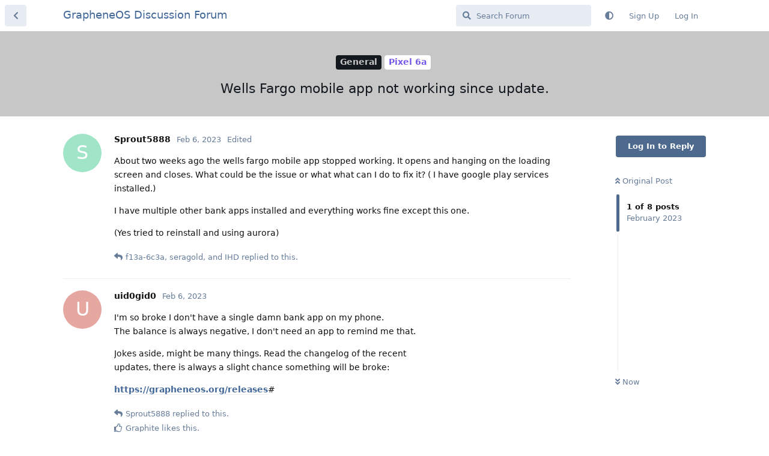

--- FILE ---
content_type: text/html; charset=utf-8
request_url: https://discuss.grapheneos.org/d/3284-wells-fargo-mobile-app-not-working-since-update
body_size: 4463
content:
<!doctype html>
<html  dir="ltr"        lang="en" >
    <head>
        <meta charset="utf-8">
        <title>Wells Fargo mobile app not working since update. - GrapheneOS Discussion Forum</title>

        <link rel="canonical" href="https://discuss.grapheneos.org/d/3284-wells-fargo-mobile-app-not-working-since-update">
<link rel="preload" href="https://discuss.grapheneos.org/assets/forum.js?v=32311a7f" as="script">
<link rel="preload" href="https://discuss.grapheneos.org/assets/forum-en.js?v=4759de39" as="script">
<link rel="preload" href="https://discuss.grapheneos.org/assets/fonts/fa-solid-900.woff2" as="font" type="font/woff2" crossorigin="">
<link rel="preload" href="https://discuss.grapheneos.org/assets/fonts/fa-regular-400.woff2" as="font" type="font/woff2" crossorigin="">
<meta name="viewport" content="width=device-width, initial-scale=1, maximum-scale=1, minimum-scale=1">
<meta name="description" content="GrapheneOS discussion forum">
<meta name="theme-color" content="#4D698E">
<meta name="color-scheme" content="light">
<link rel="stylesheet" media="not all and (prefers-color-scheme: dark)" class="nightmode-light" href="https://discuss.grapheneos.org/assets/forum.css?v=b1a7b699" />
<link rel="stylesheet" media="(prefers-color-scheme: dark)" class="nightmode-dark" href="https://discuss.grapheneos.org/assets/forum-dark.css?v=06072722" />

        <script>
            /* fof/nightmode workaround for browsers without (prefers-color-scheme) CSS media query support */
            if (!window.matchMedia('not all and (prefers-color-scheme), (prefers-color-scheme)').matches) {
                document.querySelector('link.nightmode-light').removeAttribute('media');
            }
        </script>
        

<meta name="msapplication-TileColor" content="#ffffff"/>
<meta name="twitter:site" content="@GrapheneOS"/>
<meta property="og:image" content="https://discuss.grapheneos.org/opengraph.png"/>
<meta property="og:image:width" content="512"/>
<meta property="og:image:height" content="512"/>
<meta property="og:image:alt" content="GrapheneOS logo"/>
<meta property="og:site_name" content="GrapheneOS Discussion Forum"/>
<link rel="icon" href="/favicon.ico"/>
<link rel="icon" sizes="any" type="image/svg+xml" href="/favicon.svg"/>
<link rel="mask-icon" href="/780febcc.mask-icon.svg" color="#1a1a1a"/>
<link rel="apple-touch-icon" href="/apple-touch-icon.png"/>
<link rel="manifest" href="/manifest.webmanifest"/>
            
    </head>

    <body>
        <div id="app" class="App">

    <div id="app-navigation" class="App-navigation"></div>

    <div id="drawer" class="App-drawer">

        <header id="header" class="App-header">
            <div id="header-navigation" class="Header-navigation"></div>
            <div class="container">
                <div class="Header-title">
                    <a href="https://discuss.grapheneos.org" id="home-link">
                                                    GrapheneOS Discussion Forum
                                            </a>
                </div>
                <div id="header-primary" class="Header-primary"></div>
                <div id="header-secondary" class="Header-secondary"></div>
            </div>
        </header>

    </div>

    <main class="App-content">
        <div id="content"></div>

        <div id="flarum-loading" style="display: none">
    Loading...
</div>

<noscript>
    <div class="Alert">
        <div class="container">
            This site is best viewed in a modern browser with JavaScript enabled.
        </div>
    </div>
</noscript>

<div id="flarum-loading-error" style="display: none">
    <div class="Alert">
        <div class="container">
            Something went wrong while trying to load the full version of this site. Try hard-refreshing this page to fix the error.
        </div>
    </div>
</div>

<noscript id="flarum-content">
    <div class="container">
    <h1>Wells Fargo mobile app not working since update.</h1>

    <div>
                    <article>
                                <div class="PostUser"><h3 class="PostUser-name">Sprout5888</h3></div>
                <div class="Post-body">
                    <p>About two weeks ago the wells fargo mobile app stopped working. It opens and hanging on the loading screen and closes. What could be the issue or what what can I do to fix it? ( I have google play services installed.)</p>

<p>I have multiple other bank apps installed and everything works fine except this one.</p>

<p>(Yes tried to reinstall and using aurora)</p>
                </div>
            </article>

            <hr>
                    <article>
                                <div class="PostUser"><h3 class="PostUser-name">f13a-6c3a</h3></div>
                <div class="Post-body">
                    <p><a href="https://discuss.grapheneos.org/d/3284-wells-fargo-mobile-app-not-working-since-update/1" class="PostMention" data-id="19419">Sprout5888</a> try turning on <code>Exploit protection compatibility mode</code></p> 
                </div>
            </article>

            <hr>
                    <article>
                                <div class="PostUser"><h3 class="PostUser-name">seragold</h3></div>
                <div class="Post-body">
                    <p><a href="https://discuss.grapheneos.org/d/3284-wells-fargo-mobile-app-not-working-since-update/1" class="PostMention" data-id="19419">Sprout5888</a> Yeah I just installed it and it seems to hang for me at its splash screen.</p> 
                </div>
            </article>

            <hr>
                    <article>
                                <div class="PostUser"><h3 class="PostUser-name">IHD</h3></div>
                <div class="Post-body">
                    <p><a href="https://discuss.grapheneos.org/d/3284-wells-fargo-mobile-app-not-working-since-update/1" class="PostMention" data-id="19419">Sprout5888</a> <br>
Interesting. My Wells Fargo app is working without Google Play Services</p>
                </div>
            </article>

            <hr>
                    <article>
                                <div class="PostUser"><h3 class="PostUser-name">uid0gid0</h3></div>
                <div class="Post-body">
                    <p>I'm so broke I don't have a single damn bank app on my phone.<br>
The balance is always negative, I don't need an app to remind me that.</p>

<p>Jokes aside, might be many things. Read the changelog of the recent<br>
updates, there is always a slight chance something will be broke:</p>

<p><a href="https://grapheneos.org/releases" rel="ugc nofollow">https://grapheneos.org/releases</a>#</p>
                </div>
            </article>

            <hr>
                    <article>
                                <div class="PostUser"><h3 class="PostUser-name">Sprout5888</h3></div>
                <div class="Post-body">
                    <p><a href="https://discuss.grapheneos.org/d/3284-wells-fargo-mobile-app-not-working-since-update/2" class="PostMention" data-id="19426">uid0gid0</a> was this chatGPT? lol</p>
                </div>
            </article>

            <hr>
                    <article>
                                <div class="PostUser"><h3 class="PostUser-name">Sprout5888</h3></div>
                <div class="Post-body">
                    <p><a href="https://discuss.grapheneos.org/d/3284-wells-fargo-mobile-app-not-working-since-update/3" class="PostMention" data-id="19427">f13a-6c3a</a> And you are the winner my dear friend! Thank you for your time!</p> 
                </div>
            </article>

            <hr>
                    <article>
                                <div class="PostUser"><h3 class="PostUser-name">matchboxbananasynergy</h3></div>
                <div class="Post-body">
                    <p><a href="https://discuss.grapheneos.org/d/3284-wells-fargo-mobile-app-not-working-since-update/6" class="PostMention" data-id="19648">seragold</a> Go to Settings &gt; Apps &gt; Wells Fargo and enable the "Exploit protection compatibility mode" toggle.</p>

<p>Also, go to Settings &gt; security and make sure "native code debugging" is enabled, which is the default.</p>

<p>It sounds like enabling exploit protection compatibility mode worked for the user above, which indicates that the app has a memory corruption bug.</p>
                </div>
            </article>

            <hr>
            </div>

    
    </div>

</noscript>


        <div class="App-composer">
            <div class="container">
                <div id="composer"></div>
            </div>
        </div>
    </main>

</div>




        <div id="modal"></div>
        <div id="alerts"></div>

        <script>
            document.getElementById('flarum-loading').style.display = 'block';
            var flarum = {extensions: {}};
        </script>

        <script src="https://discuss.grapheneos.org/assets/forum.js?v=32311a7f"></script>
<script src="https://discuss.grapheneos.org/assets/forum-en.js?v=4759de39"></script>

        <script id="flarum-json-payload" type="application/json">{"fof-nightmode.assets.day":"https:\/\/discuss.grapheneos.org\/assets\/forum.css?v=b1a7b699","fof-nightmode.assets.night":"https:\/\/discuss.grapheneos.org\/assets\/forum-dark.css?v=06072722","resources":[{"type":"forums","id":"1","attributes":{"title":"GrapheneOS Discussion Forum","description":"GrapheneOS discussion forum","showLanguageSelector":true,"baseUrl":"https:\/\/discuss.grapheneos.org","basePath":"","baseOrigin":"https:\/\/discuss.grapheneos.org","debug":false,"apiUrl":"https:\/\/discuss.grapheneos.org\/api","welcomeTitle":"Welcome to the GrapheneOS Discussion Forum","welcomeMessage":"Official forum for discussing GrapheneOS and related topics.","themePrimaryColor":"#4D698E","themeSecondaryColor":"#4D698E","logoUrl":null,"faviconUrl":null,"headerHtml":"","footerHtml":null,"allowSignUp":true,"defaultRoute":"\/all","canViewForum":true,"canStartDiscussion":false,"canSearchUsers":false,"canCreateAccessToken":false,"canModerateAccessTokens":false,"assetsBaseUrl":"https:\/\/discuss.grapheneos.org\/assets","canViewFlags":false,"guidelinesUrl":null,"canProcessErasureRequests":false,"erasureAnonymizationAllowed":true,"erasureDeletionAllowed":true,"canBypassTagCounts":false,"minPrimaryTags":"1","maxPrimaryTags":"1","minSecondaryTags":"0","maxSecondaryTags":"5","fof-user-bio.maxLength":200,"fof-user-bio.maxLines":0,"fofNightMode_autoUnsupportedFallback":1,"fofNightMode.showThemeToggleOnHeaderAlways":true,"fof-nightmode.default_theme":0,"fofNightMode.showThemeToggleInSolid":true,"allowUsernameMentionFormat":true},"relationships":{"groups":{"data":[{"type":"groups","id":"1"},{"type":"groups","id":"2"},{"type":"groups","id":"3"},{"type":"groups","id":"4"}]},"tags":{"data":[{"type":"tags","id":"1"},{"type":"tags","id":"3"},{"type":"tags","id":"4"},{"type":"tags","id":"26"},{"type":"tags","id":"43"},{"type":"tags","id":"50"},{"type":"tags","id":"27"},{"type":"tags","id":"23"},{"type":"tags","id":"28"},{"type":"tags","id":"33"}]}}},{"type":"groups","id":"1","attributes":{"nameSingular":"Admin","namePlural":"Admins","color":"#B72A2A","icon":"fas fa-wrench","isHidden":0}},{"type":"groups","id":"2","attributes":{"nameSingular":"Guest","namePlural":"Guests","color":null,"icon":null,"isHidden":0}},{"type":"groups","id":"3","attributes":{"nameSingular":"Member","namePlural":"Members","color":null,"icon":null,"isHidden":0}},{"type":"groups","id":"4","attributes":{"nameSingular":"Mod","namePlural":"Mods","color":"#80349E","icon":"fas fa-bolt","isHidden":0}},{"type":"tags","id":"1","attributes":{"name":"General","description":"","slug":"general","color":"#c7c7c7","backgroundUrl":null,"backgroundMode":null,"icon":"","discussionCount":11553,"position":0,"defaultSort":null,"isChild":false,"isHidden":false,"lastPostedAt":"2026-01-20T12:34:29+00:00","canStartDiscussion":false,"canAddToDiscussion":false}},{"type":"tags","id":"3","attributes":{"name":"Off Topic","description":"","slug":"off-topic","color":"#c55bec","backgroundUrl":null,"backgroundMode":null,"icon":"","discussionCount":4735,"position":1,"defaultSort":null,"isChild":false,"isHidden":false,"lastPostedAt":"2026-01-20T12:49:11+00:00","canStartDiscussion":false,"canAddToDiscussion":false}},{"type":"tags","id":"4","attributes":{"name":"Development","description":"","slug":"development","color":"#2e52e0","backgroundUrl":null,"backgroundMode":null,"icon":"","discussionCount":478,"position":2,"defaultSort":null,"isChild":false,"isHidden":false,"lastPostedAt":"2026-01-19T21:21:32+00:00","canStartDiscussion":false,"canAddToDiscussion":false}},{"type":"tags","id":"26","attributes":{"name":"Announcements","description":"","slug":"announcements","color":"#f00a0a","backgroundUrl":null,"backgroundMode":null,"icon":"","discussionCount":796,"position":3,"defaultSort":null,"isChild":false,"isHidden":false,"lastPostedAt":"2026-01-20T02:42:28+00:00","canStartDiscussion":false,"canAddToDiscussion":false}},{"type":"tags","id":"43","attributes":{"name":"Third party apps and services","description":"","slug":"third-party-apps-and-services","color":"#994ce6","backgroundUrl":null,"backgroundMode":null,"icon":"","discussionCount":2844,"position":4,"defaultSort":null,"isChild":false,"isHidden":false,"lastPostedAt":"2026-01-20T12:54:11+00:00","canStartDiscussion":false,"canAddToDiscussion":false}},{"type":"tags","id":"50","attributes":{"name":"Spam","description":"For internal use to hide removed spam from all discussions for moderators.","slug":"spam","color":"#6f492f","backgroundUrl":null,"backgroundMode":null,"icon":"","discussionCount":856,"position":5,"defaultSort":null,"isChild":false,"isHidden":true,"lastPostedAt":"2026-01-11T12:09:42+00:00","canStartDiscussion":false,"canAddToDiscussion":false}},{"type":"tags","id":"27","attributes":{"name":"Solved","description":"","slug":"solved","color":"#2fac16","backgroundUrl":null,"backgroundMode":null,"icon":"","discussionCount":3232,"position":null,"defaultSort":null,"isChild":false,"isHidden":false,"lastPostedAt":"2026-01-19T18:28:13+00:00","canStartDiscussion":false,"canAddToDiscussion":false}},{"type":"tags","id":"23","attributes":{"name":"Pixel 6a","description":"","slug":"pixel-6a","color":"#7659e8","backgroundUrl":null,"backgroundMode":null,"icon":"","discussionCount":1067,"position":null,"defaultSort":null,"isChild":false,"isHidden":false,"lastPostedAt":"2026-01-20T09:36:26+00:00","canStartDiscussion":false,"canAddToDiscussion":false}},{"type":"tags","id":"28","attributes":{"name":"Pixel 7","description":"","slug":"pixel-7","color":"#7659e8","backgroundUrl":null,"backgroundMode":null,"icon":"","discussionCount":838,"position":null,"defaultSort":null,"isChild":false,"isHidden":false,"lastPostedAt":"2026-01-19T17:32:25+00:00","canStartDiscussion":false,"canAddToDiscussion":false}},{"type":"tags","id":"33","attributes":{"name":"Pixel 8","description":"","slug":"pixel-8","color":"#7659e8","backgroundUrl":null,"backgroundMode":null,"icon":"","discussionCount":697,"position":null,"defaultSort":null,"isChild":false,"isHidden":false,"lastPostedAt":"2026-01-20T09:26:32+00:00","canStartDiscussion":false,"canAddToDiscussion":false}}],"session":{"userId":0,"csrfToken":"ZHK9AFVvB7QCTGiV3eBSg6E24oSkia14smH6PmAH"},"locales":{"en":"English"},"locale":"en","apiDocument":{"data":{"type":"discussions","id":"3284","attributes":{"title":"Wells Fargo mobile app not working since update.","slug":"3284-wells-fargo-mobile-app-not-working-since-update","commentCount":8,"participantCount":6,"createdAt":"2023-02-06T02:58:16+00:00","lastPostedAt":"2023-06-22T22:56:15+00:00","lastPostNumber":8,"canReply":false,"canRename":false,"canDelete":false,"canHide":false,"isApproved":true,"canTag":false,"subscription":null,"isSticky":false,"canSticky":false,"isLocked":false,"canLock":false},"relationships":{"user":{"data":{"type":"users","id":"2307"}},"posts":{"data":[{"type":"posts","id":"19419"},{"type":"posts","id":"19426"},{"type":"posts","id":"19427"},{"type":"posts","id":"19432"},{"type":"posts","id":"19433"},{"type":"posts","id":"19648"},{"type":"posts","id":"19671"},{"type":"posts","id":"33454"}]},"tags":{"data":[{"type":"tags","id":"1"},{"type":"tags","id":"23"}]}}},"included":[{"type":"users","id":"2307","attributes":{"username":"Sprout5888","displayName":"Sprout5888","avatarUrl":null,"slug":"Sprout5888","anonymized":false,"joinTime":"2023-01-06T05:45:31+00:00","discussionCount":2,"commentCount":14,"canEdit":false,"canEditCredentials":false,"canEditGroups":false,"canDelete":false,"lastSeenAt":"2024-03-13T23:04:53+00:00","canModerateExports":false,"canSuspend":false,"bio":"","canViewBio":true,"canEditBio":false,"canSpamblock":false},"relationships":{"groups":{"data":[]}}},{"type":"users","id":"1248","attributes":{"username":"f13a-6c3a","displayName":"f13a-6c3a","avatarUrl":null,"slug":"f13a-6c3a","anonymized":false,"joinTime":"2022-10-14T18:51:24+00:00","discussionCount":12,"commentCount":338,"canEdit":false,"canEditCredentials":false,"canEditGroups":false,"canDelete":false,"canModerateExports":false,"canSuspend":false,"bio":"","canViewBio":true,"canEditBio":false,"canSpamblock":false},"relationships":{"groups":{"data":[]}}},{"type":"users","id":"2745","attributes":{"username":"seragold","displayName":"seragold","avatarUrl":null,"slug":"seragold","anonymized":false,"joinTime":"2023-02-05T20:58:25+00:00","discussionCount":2,"commentCount":17,"canEdit":false,"canEditCredentials":false,"canEditGroups":false,"canDelete":false,"lastSeenAt":"2023-03-26T00:06:53+00:00","canModerateExports":false,"canSuspend":false,"bio":"","canViewBio":true,"canEditBio":false,"canSpamblock":false},"relationships":{"groups":{"data":[]}}},{"type":"users","id":"6453","attributes":{"username":"IHD","displayName":"IHD","avatarUrl":null,"slug":"IHD","anonymized":false,"joinTime":"2023-06-09T12:16:19+00:00","discussionCount":4,"commentCount":27,"canEdit":false,"canEditCredentials":false,"canEditGroups":false,"canDelete":false,"lastSeenAt":"2026-01-05T22:36:55+00:00","canModerateExports":false,"canSuspend":false,"bio":"","canViewBio":true,"canEditBio":false,"canSpamblock":false},"relationships":{"groups":{"data":[]}}},{"type":"users","id":"2741","attributes":{"username":"uid0gid0","displayName":"uid0gid0","avatarUrl":null,"slug":"uid0gid0","joinTime":"2023-02-05T15:32:17+00:00","discussionCount":1,"commentCount":20,"canEdit":false,"canEditCredentials":false,"canEditGroups":false,"canDelete":false,"anonymized":false,"canModerateExports":false,"canSuspend":false,"bio":"","canViewBio":true,"canEditBio":false,"canSpamblock":false},"relationships":{"groups":{"data":[]}}},{"type":"users","id":"2286","attributes":{"username":"Graphite","displayName":"Graphite","avatarUrl":"https:\/\/discuss.grapheneos.org\/assets\/avatars\/I0ly0L1NQ8aFNhEL.png","slug":"Graphite","anonymized":false}},{"type":"users","id":"2090","attributes":{"username":"itsjpb","displayName":"itsjpb","avatarUrl":"https:\/\/discuss.grapheneos.org\/assets\/avatars\/z4JyK2h0B7qA50ZT.png","slug":"itsjpb","anonymized":false}},{"type":"users","id":"2770","attributes":{"username":"smallgoat","displayName":"smallgoat","avatarUrl":null,"slug":"smallgoat","anonymized":false}},{"type":"users","id":"16971","attributes":{"username":"cndcodes","displayName":"cndcodes","avatarUrl":null,"slug":"cndcodes","anonymized":false}},{"type":"users","id":"19","attributes":{"username":"matchboxbananasynergy","displayName":"matchboxbananasynergy","avatarUrl":"https:\/\/discuss.grapheneos.org\/assets\/avatars\/9DihVSGjlZjFaRRX.png","slug":"matchboxbananasynergy","anonymized":false,"joinTime":"2022-06-09T23:38:31+00:00","discussionCount":16,"commentCount":2941,"canEdit":false,"canEditCredentials":false,"canEditGroups":false,"canDelete":false,"canModerateExports":false,"canSuspend":false,"bio":"[Matrix]: @matchboxbananasynergy:grapheneos.org\nDiscord: matchboxbananasynergy","canViewBio":true,"canEditBio":false,"canSpamblock":false},"relationships":{"groups":{"data":[{"type":"groups","id":"4"}]}}},{"type":"posts","id":"19419","attributes":{"number":1,"createdAt":"2023-02-06T02:58:16+00:00","contentType":"comment","contentHtml":"\u003Cp\u003EAbout two weeks ago the wells fargo mobile app stopped working. It opens and hanging on the loading screen and closes. What could be the issue or what what can I do to fix it? ( I have google play services installed.)\u003C\/p\u003E\n\n\u003Cp\u003EI have multiple other bank apps installed and everything works fine except this one.\u003C\/p\u003E\n\n\u003Cp\u003E(Yes tried to reinstall and using aurora)\u003C\/p\u003E","renderFailed":false,"editedAt":"2023-02-06T02:59:09+00:00","canEdit":false,"canDelete":false,"canHide":false,"mentionedByCount":3,"canFlag":false,"isApproved":true,"canApprove":false,"canLike":false,"likesCount":0},"relationships":{"discussion":{"data":{"type":"discussions","id":"3284"}},"user":{"data":{"type":"users","id":"2307"}},"editedUser":{"data":{"type":"users","id":"2307"}},"mentionedBy":{"data":[{"type":"posts","id":"19427"},{"type":"posts","id":"19648"},{"type":"posts","id":"33454"}]},"likes":{"data":[]}}},{"type":"posts","id":"19427","attributes":{"number":3,"createdAt":"2023-02-06T04:16:21+00:00","contentType":"comment","contentHtml":"\u003Cp\u003E\u003Ca href=\u0022https:\/\/discuss.grapheneos.org\/d\/3284-wells-fargo-mobile-app-not-working-since-update\/1\u0022 class=\u0022PostMention\u0022 data-id=\u002219419\u0022\u003ESprout5888\u003C\/a\u003E try turning on \u003Ccode\u003EExploit protection compatibility mode\u003C\/code\u003E\u003C\/p\u003E ","renderFailed":false,"mentionedByCount":1,"canEdit":false,"canDelete":false,"canHide":false,"canFlag":false,"isApproved":true,"canApprove":false,"canLike":false,"likesCount":4},"relationships":{"user":{"data":{"type":"users","id":"1248"}},"discussion":{"data":{"type":"discussions","id":"3284"}},"mentionedBy":{"data":[{"type":"posts","id":"19433"}]},"likes":{"data":[{"type":"users","id":"2090"},{"type":"users","id":"2307"},{"type":"users","id":"2770"},{"type":"users","id":"16971"}]}}},{"type":"posts","id":"19648","attributes":{"number":6,"createdAt":"2023-02-08T02:34:05+00:00","contentType":"comment","contentHtml":"\u003Cp\u003E\u003Ca href=\u0022https:\/\/discuss.grapheneos.org\/d\/3284-wells-fargo-mobile-app-not-working-since-update\/1\u0022 class=\u0022PostMention\u0022 data-id=\u002219419\u0022\u003ESprout5888\u003C\/a\u003E Yeah I just installed it and it seems to hang for me at its splash screen.\u003C\/p\u003E ","renderFailed":false,"mentionedByCount":1,"canEdit":false,"canDelete":false,"canHide":false,"canFlag":false,"isApproved":true,"canApprove":false,"canLike":false,"likesCount":0},"relationships":{"user":{"data":{"type":"users","id":"2745"}},"discussion":{"data":{"type":"discussions","id":"3284"}},"mentionedBy":{"data":[{"type":"posts","id":"19671"}]},"likes":{"data":[]}}},{"type":"posts","id":"33454","attributes":{"number":8,"createdAt":"2023-06-22T22:56:15+00:00","contentType":"comment","contentHtml":"\u003Cp\u003E\u003Ca href=\u0022https:\/\/discuss.grapheneos.org\/d\/3284-wells-fargo-mobile-app-not-working-since-update\/1\u0022 class=\u0022PostMention\u0022 data-id=\u002219419\u0022\u003ESprout5888\u003C\/a\u003E \u003Cbr\u003E\nInteresting. My Wells Fargo app is working without Google Play Services\u003C\/p\u003E","renderFailed":false,"mentionedByCount":0,"canEdit":false,"canDelete":false,"canHide":false,"canFlag":false,"isApproved":true,"canApprove":false,"canLike":false,"likesCount":0},"relationships":{"user":{"data":{"type":"users","id":"6453"}},"discussion":{"data":{"type":"discussions","id":"3284"}},"mentionedBy":{"data":[]},"likes":{"data":[]}}},{"type":"posts","id":"19426","attributes":{"number":2,"createdAt":"2023-02-06T04:13:12+00:00","contentType":"comment","contentHtml":"\u003Cp\u003EI\u0027m so broke I don\u0027t have a single damn bank app on my phone.\u003Cbr\u003E\nThe balance is always negative, I don\u0027t need an app to remind me that.\u003C\/p\u003E\n\n\u003Cp\u003EJokes aside, might be many things. Read the changelog of the recent\u003Cbr\u003E\nupdates, there is always a slight chance something will be broke:\u003C\/p\u003E\n\n\u003Cp\u003E\u003Ca href=\u0022https:\/\/grapheneos.org\/releases\u0022 rel=\u0022ugc nofollow\u0022\u003Ehttps:\/\/grapheneos.org\/releases\u003C\/a\u003E#\u003C\/p\u003E","renderFailed":false,"canEdit":false,"canDelete":false,"canHide":false,"mentionedByCount":1,"canFlag":false,"isApproved":true,"canApprove":false,"canLike":false,"likesCount":1},"relationships":{"discussion":{"data":{"type":"discussions","id":"3284"}},"user":{"data":{"type":"users","id":"2741"}},"mentionedBy":{"data":[{"type":"posts","id":"19432"}]},"likes":{"data":[{"type":"users","id":"2286"}]}}},{"type":"posts","id":"19432","attributes":{"number":4,"createdAt":"2023-02-06T05:52:54+00:00","contentType":"comment","contentHtml":"\u003Cp\u003E\u003Ca href=\u0022https:\/\/discuss.grapheneos.org\/d\/3284-wells-fargo-mobile-app-not-working-since-update\/2\u0022 class=\u0022PostMention\u0022 data-id=\u002219426\u0022\u003Euid0gid0\u003C\/a\u003E was this chatGPT? lol\u003C\/p\u003E","renderFailed":false,"mentionedByCount":0,"canEdit":false,"canDelete":false,"canHide":false,"canFlag":false,"isApproved":true,"canApprove":false,"canLike":false,"likesCount":1},"relationships":{"user":{"data":{"type":"users","id":"2307"}},"discussion":{"data":{"type":"discussions","id":"3284"}},"mentionedBy":{"data":[]},"likes":{"data":[{"type":"users","id":"2090"}]}}},{"type":"posts","id":"19433","attributes":{"number":5,"createdAt":"2023-02-06T05:55:48+00:00","contentType":"comment","contentHtml":"\u003Cp\u003E\u003Ca href=\u0022https:\/\/discuss.grapheneos.org\/d\/3284-wells-fargo-mobile-app-not-working-since-update\/3\u0022 class=\u0022PostMention\u0022 data-id=\u002219427\u0022\u003Ef13a-6c3a\u003C\/a\u003E And you are the winner my dear friend! Thank you for your time!\u003C\/p\u003E ","renderFailed":false,"mentionedByCount":0,"canEdit":false,"canDelete":false,"canHide":false,"canFlag":false,"isApproved":true,"canApprove":false,"canLike":false,"likesCount":0},"relationships":{"user":{"data":{"type":"users","id":"2307"}},"discussion":{"data":{"type":"discussions","id":"3284"}},"mentionedBy":{"data":[]},"likes":{"data":[]}}},{"type":"posts","id":"19671","attributes":{"number":7,"createdAt":"2023-02-08T08:01:26+00:00","contentType":"comment","contentHtml":"\u003Cp\u003E\u003Ca href=\u0022https:\/\/discuss.grapheneos.org\/d\/3284-wells-fargo-mobile-app-not-working-since-update\/6\u0022 class=\u0022PostMention\u0022 data-id=\u002219648\u0022\u003Eseragold\u003C\/a\u003E Go to Settings \u0026gt; Apps \u0026gt; Wells Fargo and enable the \u0022Exploit protection compatibility mode\u0022 toggle.\u003C\/p\u003E\n\n\u003Cp\u003EAlso, go to Settings \u0026gt; security and make sure \u0022native code debugging\u0022 is enabled, which is the default.\u003C\/p\u003E\n\n\u003Cp\u003EIt sounds like enabling exploit protection compatibility mode worked for the user above, which indicates that the app has a memory corruption bug.\u003C\/p\u003E","renderFailed":false,"mentionedByCount":0,"canEdit":false,"canDelete":false,"canHide":false,"canFlag":false,"isApproved":true,"canApprove":false,"canLike":false,"likesCount":1},"relationships":{"user":{"data":{"type":"users","id":"19"}},"discussion":{"data":{"type":"discussions","id":"3284"}},"mentionedBy":{"data":[]},"likes":{"data":[{"type":"users","id":"2770"}]}}},{"type":"groups","id":"4","attributes":{"nameSingular":"Mod","namePlural":"Mods","color":"#80349E","icon":"fas fa-bolt","isHidden":0}},{"type":"tags","id":"1","attributes":{"name":"General","description":"","slug":"general","color":"#c7c7c7","backgroundUrl":null,"backgroundMode":null,"icon":"","discussionCount":11553,"position":0,"defaultSort":null,"isChild":false,"isHidden":false,"lastPostedAt":"2026-01-20T12:34:29+00:00","canStartDiscussion":false,"canAddToDiscussion":false}},{"type":"tags","id":"23","attributes":{"name":"Pixel 6a","description":"","slug":"pixel-6a","color":"#7659e8","backgroundUrl":null,"backgroundMode":null,"icon":"","discussionCount":1067,"position":null,"defaultSort":null,"isChild":false,"isHidden":false,"lastPostedAt":"2026-01-20T09:36:26+00:00","canStartDiscussion":false,"canAddToDiscussion":false}}]}}</script>

        <script>
            const data = JSON.parse(document.getElementById('flarum-json-payload').textContent);
            document.getElementById('flarum-loading').style.display = 'none';

            try {
                flarum.core.app.load(data);
                flarum.core.app.bootExtensions(flarum.extensions);
                flarum.core.app.boot();
            } catch (e) {
                var error = document.getElementById('flarum-loading-error');
                error.innerHTML += document.getElementById('flarum-content').textContent;
                error.style.display = 'block';
                throw e;
            }
        </script>

        
    </body>
</html>
